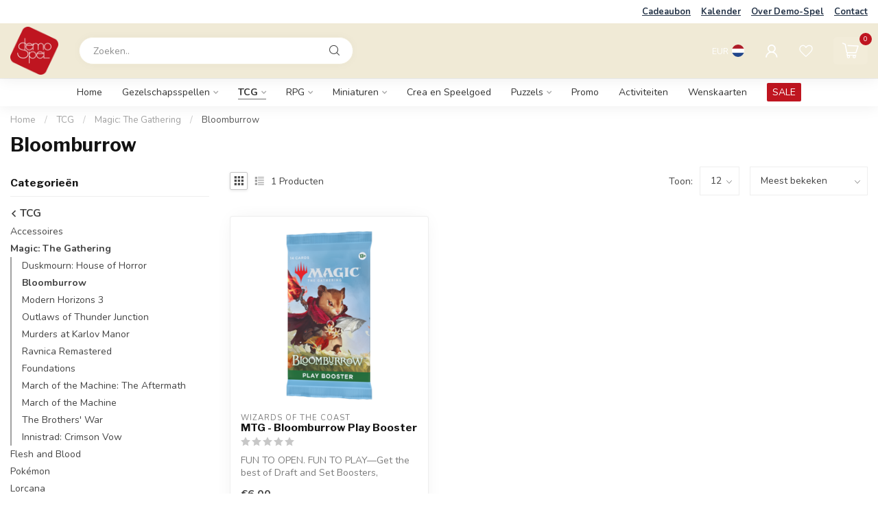

--- FILE ---
content_type: text/javascript;charset=utf-8
request_url: https://www.demo-spel.be/nl/services/stats/pageview.js
body_size: -413
content:
// SEOshop 01-02-2026 03:20:53